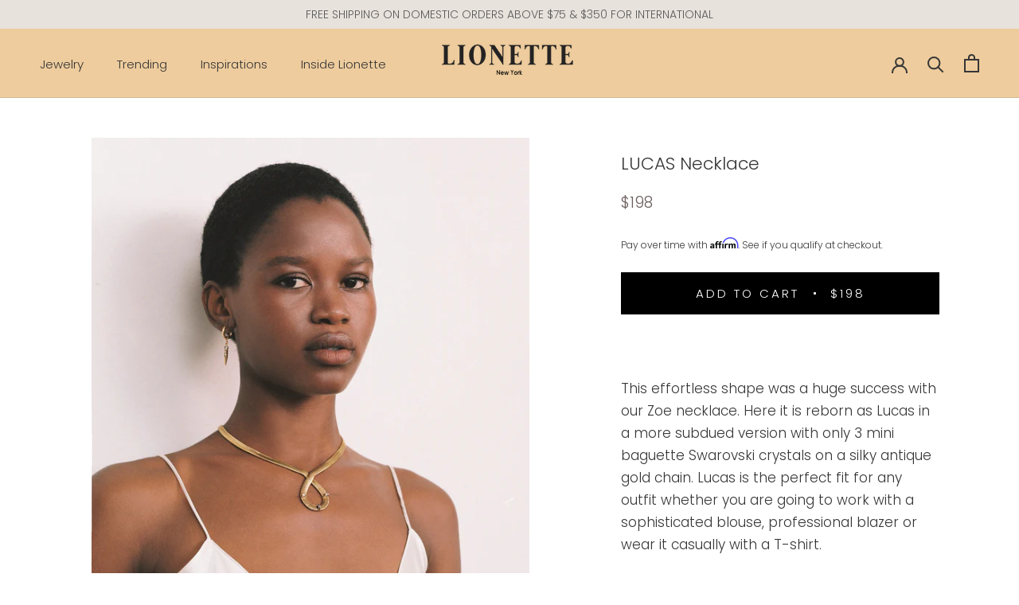

--- FILE ---
content_type: text/javascript
request_url: https://www.lionetteny.com/cdn/shop/t/23/assets/scm-product-label.js?v=124874496730331960501590937374
body_size: 4496
content:
eval(function(p,a,c,k,e,d){if(e=function(c2){return(c2<a?"":e(parseInt(c2/a)))+((c2=c2%a)>35?String.fromCharCode(c2+29):c2.toString(36))},!"".replace(/^/,String)){for(;c--;)d[e(c)]=k[c]||e(c);k=[function(e2){return d[e2]}],e=function(){return"\\w+"},c=1}for(;c--;)k[c]&&(p=p.replace(new RegExp("\\b"+e(c)+"\\b","g"),k[c]));return p}(`6 3X=C(2V,34){6 17=1p.58("17");17.59="u/5a";4(17.3q){17.3r=C(){4(17.3q=="57"||17.3q=="56"){17.3r=1J;34()}}}v{17.3r=34;17.53=34}17.B=2V;6 x=1p.4p('17')[0];x.54.55(17,x)};6 3j=C(7,p){7.1R=C(b,j,m){4(J j!="K"){m=m||{};4(j===1J){j="";m.1F=-1}6 e="";4(m.1F&&(J m.1F=="4d"||m.1F.47)){6 f;4(J m.1F=="4d"){f=1C O();f.5c(f.5j()+(m.1F*24*4c*4c*4k))}v{f=m.1F}e="; 1F="+f.47()}6 l=m.3e?"; 3e="+(m.3e):"";6 g=m.31?"; 31="+(m.31):"";6 a=m.48?"; 48":"";1p.1R=[b,"=",5k(j),e,l,g,a].4s("")}v{6 d=1J;4(1p.1R&&1p.1R!=""){6 k=1p.1R.1o(";");N(6 h=0;h<k.D;h++){6 c=p.5l(k[h]);4(c.4a(0,b.D+1)==(b+"=")){d=5i(c.4a(b.D+1));1b}}}I d}};7.46={4i:{1F:5h,3e:'/',31:2j.4e.51},4n:'5f',1G:'5g',44:C(){6 1G=7.1R(W.1G);4(!1G)1G=0;1G++;7.1R(W.1G,1G,W.4i);6 32=1p.5m.4p('17');N(6 i=0;i<32.D;++i){4(32[i].4o.15('4R')>=0&&32[i].4o.15("4S.1a\\\\/4Y")>=0){2B.2S('4W 3g 4V, 4X 4m');I E}}I 7.1R(W.4n)==="4T"&&1G<3},};4(7.1y=='n'&&7.8.4l!==E){4((J 1j)!=='K'&&(J 1j.1Z)!=='K'){6 3t=w;4((J 1j.2z)!=='K'){4(1j.2z("o")){3t=E}}4(!3t){4M{1j.1Z.4N.4O=C(33,3p){6 4j=W.5n();6 o=W.n.4P(4j);4(o){W.2l.3o=w;W.2l.3M=o.P}v{W.2l.3o=E}W.5e(o,W,3p);4(W.3k!=1J){W.3k.5s(o,W,3p)}4(!W.2l.3o){4(W.3k==1J){4((J 7.8.2t)!=='K'){7.8.2t(W.2l.3M)}}}};7.8.4l=E}5M(5J){2B.2S('7 4m 1Z 5S 5K')}}}}4(!7.46.44()){I}4(7.8.4A===E){I}4((J 7)=='K'){6 7={}}4((J 7.8)=='K'){7.8={}}7.8.1E=[];7.2v=C(3Q){I((J 3Q=='K')?w:E)};7.5T=C(G,1A){I G.2i()!='K'?G.2i().2n:0};7.5U=C(G,1A){I G.2i()!='K'?G.2i().2r:0};7.2p=C(G,1A){4(J 7.3W==='C'){I 7.3W(G,1A)}4(3m.3n.1m("3u")>-1){6 3b=2j.3S(G.1O(0));6 1d=3V(3b.5W,10);I 1d}v{6 1d=G.23(E)-G.23();I 1d/2}};7.2q=C(G,1A){4(J 7.4t==='C'){I 7.4t(G,1A)}4(3m.3n.1m("3u")>-1){6 3b=2j.3S(G.1O(0));6 1d=3V(3b.5u,10);I 1d}v{6 1d=G.23(E)-G.23();I 1d/2}};7.5v=C(G,1A){4(3m.3n.1m("3u")>-1){6 1d=G.1c().23(E)-G.S()}v{6 1d=G.23(E)-G.23()}I 1d/2};7.1D=C(G,1A){6 1d=G.42(E)-G.42();I 1d/2};7.2x=C(G,1A){6 3Z=G.5I()-G.S();I 3Z};7.8.3l=C(){6 t=3s();6 38=w;4(t.18('.3D > .5o-5p > .40').D){38=E}v 4(t.18('.3D > .40').D){38=E}4(38){6 1U=t.18(".3D").1c()}v{4((J 7.8.43)!='K'){6 1U=t.18(7.8.43).1e()}v{6 1U=t.18(":T(a):T(.2R)").1e()}}1U.3h("8-1c");4(t){1U.3z('<1T 1B="8-Z 8-n">');6 S=t.S()>0?t.S():0;4(S===0&&t.1O(0)){S=t.1O(0).S}6 14=t.14()>0?t.14():0;4(14===0&&t.1O(0)){14=t.1O(0).14}p('.8-Z').1h({"12-2n":7.2p(t),"12-2K":7.2q(t),"12-2r":7.1D(t),"12-2J":7.1D(t),3d:7.2x(t),});4(S>0){p('.8-Z').1h({S:S})}4(14>0){p('.8-Z').1h({14:14})}6 U=3P();4(!U){N(i=0;i<7.8.n.H.D;i++){6 o=7.8.n.H[i];4(o.1f>0||!o.A('1L')){U=o.P;1b}}}4(!U){U=7.8.n.H[0].P}7.8.2t(U)}};7.8.3B=C(3F){6 Y=3v();5y=C(20){4((J 7.8.F)=='K'){7.8.F={}}6 1s=[];p.28(20.5E,C(i,n){7.8.F[n.L]=n;1s.45(n.L);n.1u=n.1u.X(/(\\d)-/g,'$1/')});N(i=0;i<1s.D;i++){L=1s[i];4(!Y.A(L)){1M}6 y=Y[L];4(y 3f 3H){p.28(y,C(i,2U){3K(2U,L)})}v{3K(y,L)}}4(20.3R>50&&((J 7.8.1m)=='K'||!7.8.1m.A(20.2k))){4((J 7.8.1m)=='K'){7.8.1m={}}7.8.1m[20.2k]=E;N(1y=2;1y<=2o.5F((20.3R+49)/50);1y++){6 2k=20.2k.1o('&5G;').4s('"');p.3G('/1m.1X?1y='+1y+'&q='+2k+'&3C=3I.F.L.1X&3i=1&3x=3w&3y=8')}}};6 1V="";6 h=0;N(6 L 4v Y){4(!Y.A(L)){1M}4(J(3F)!=='K'&&3F===E){7.8.Y={}}4(J 7.8.Y=="K"){7.8.Y={}}4(7.8.Y.A(L)){1M}v{7.8.Y[L]=Y[L]}4(1V.D>0){1V+=" 5A "}1V+="L:\\""+L+"\\"";h++;4(h>=50){p.3G('/1m.1X?q='+1V+'&3C=3I.F.L.1X&3i=1&3x=3w&3y=8');1V="";h=0}}4(h>0){p.3G('/1m.1X?q='+1V+'&3C=3I.F.L.1X&3i=1&3x=3w&3y=8')}};7.8.2t=C(U){p('.8-Z.8-n .8-t').3A();6 n=7.8.n;n.1u=n.1u.X(/(\\d)-/g,'$1/');N(6 i=n.H.D-1;i>=0;i--){6 o=n.H[i];4(U==o.P){1b}}6 2g=0;6 1E=7.8.1E;N(6 j=0;j<1E.D;j++){6 z=1E[j];6 r=z.4D;6 9=E;4(z.3A){4(2g>0){1M}}4(r.2M=='37'){4(9){4(!o.A('M')||o.M==1J){9=w}v 4(o.Q<o.M){6 1Q=o.M*1;4(o.Q>1Q){9=w}}v{9=w}}}v 4(r.2M=='1Y'){4(9){4(o.A('M')){6 1Q=o.M*1;4(o.Q<=1Q){9=w}}}}4(r.2O=='37'){4(9){4((1C O()-O.1x(n.1u))/25>10){9=w}}}v 4(r.2O=='1Y'){4(9){4((1C O()-O.1x(n.1u))/25<=10){9=w}}}4(r.1P){4(9){9=w;N(6 i=0;i<n.1P.D;i++){6 2P=n.1P[i];4(p.1z(2P+"",r.1P)>=0){9=E;1b}}}}4(r.1v){4(9){9=w;4(n.A('1v')){N(6 i=0;i<n.1v.D;i++){4(p.1z(n.1v[i],r.1v)>=0){9=E;1b}}}}}4(r.2c=='4G'){4(9){4(o.1f<=0&&o.A('1L')){9=w}}}v 4(r.2c=='4J'){4(9){4(o.1f>0||!o.A('1L')){9=w}}}v 4(r.2c=='4I'){4(9){4(o.1f<=0||o.1f>1||!o.A('1L')){9=w}}}4(r.A('2d')||r.A('2b')){4(9){4(r.A('2d')){4(o.Q<r.2d*13){9=w}}4(r.A('2b')&&9){4(9==E&&o.Q>r.2b*13){9=w}}}}4(r.A('2a')||r.A('2f')){4(9){4(r.A('2a')){4(!o.A('1k')||o.1k==0||o.1k<r.2a){9=w}}4(r.A('2f')&&9){4(!o.A('1k')||o.1k==0||o.1k>r.2f){9=w}}}}4(r.29=='4C'){4(!9){6 1l=r.H.1o(",");4(p.1z(o.P+"",1l)>=0){9=E}}}v 4(r.29=='4y'){4(9){6 1l=r.H.1o(",");4(p.1z(o.P+"",1l)>=0){9=w}}}v 4(r.29=='H'){9=w;6 1l=r.H.1o(",");4(p.1z(o.P+"",1l)>=0){9=E}}4(r.2e||r.27){4(9){4(r.2e){4(O.39()<O.1x(r.2e)){9=w}}4(r.27&&9){4(O.39()>O.1x(r.27)){9=w}}}}4(9){2g++}v{1M}6 1W=p(".8-Z.8-n .8-t[22-z-P='"+z.P+"']");4(1W.D>0){1W.1e().3U()}v{6 1q='<1T 22-z-P="'+z.P+'" 1B="8-t '+z.y.2i+'" 2C="2Y-4w: 4u; 2Y-t: 2V('+z.y.t+'); S: '+(z.y.2W>=0?z.y.2W:30)+(z.y.35?'3c':'%')+'; 14: '+(z.y.2X>=0?z.y.2X:30)+(z.y.35?'3c':'%')+';'+(z.y.3a?z.y.3a:'')+'">';4(z.y.u){6 u=z.y.u;4(u.15("{36}")>=0){6 1w=0;4(o.A('M')&&o.Q<o.M){1w=(o.M-o.Q)*13/o.M;1w=2o.4F(1w)}u=u.X('{36}',1w)}4(u.15("{1N}")>=0){6 19=0;4(o.A('M')&&o.Q<o.M){19=o.M-o.Q}4(19%13==0){u=u.X('{1N}',(19/13))}v 4(19%10==0){u=u.X('{1N}',(19/13).26(1))}v{u=u.X('{1N}',(19/13).26(2))}}4(u.15("{2I}")>=0){u=u.X('{2I}',(o.Q/13).26(2))}4(u.15("{2L}")>=0){6 1t=(1C O()-O.1x(n.1u))/25;1t=1t<0?0:2o.4B(1t);u=u.X('{2L}',1t)}4(u.15("{4z}")>=0){u=u.X('{4z}',o.5t)}4(u.15("{2Q}")>=0){6 4E=o.1f>=0?o.1f:0;u=u.X('{2Q}',4E)}1q+='<2E 1B="8-u 4K" 2C="'+(z.y.2A?z.y.2A:'')+'">'+u+'</2E>'}1q+='</1T>';p('.8-Z.8-n').2G(1q)}}};7.8.3T=C(n,21){6 2g=0;6 1E=7.8.1E;N(6 j=0;j<1E.D;j++){6 z=1E[j];6 r=z.4D;6 9=E;4(z.3A){4(2g>0){1M}}4(r.2M=='37'){4(9){4(!n.A('M')||n.M==1J){9=w}v 4(n.Q<n.M){6 1Q=n.M*1;4(n.Q>1Q){9=w}}v{9=w}}}v 4(r.2M=='1Y'){4(9){4(n.A('M')){6 1Q=n.M*1;4(n.Q<=1Q){9=w}}}}4(r.2O=='37'){4(9){4((1C O()-O.1x(n.1u))/25>10){9=w}}}v 4(r.2O=='1Y'){4(9){4((1C O()-O.1x(n.1u))/25<=10){9=w}}}4(r.1P){4(9){9=w;N(6 i=0;i<n.1P.D;i++){6 2P=n.1P[i];4(p.1z(2P+"",r.1P)>=0){9=E;1b}}}}4(r.1v){4(9){9=w;4(n.A('1v')){N(6 i=0;i<n.1v.D;i++){4(p.1z(n.1v[i],r.1v)>=0){9=E;1b}}}}}4(r.2c=='4G'){4(9){9=w;N(6 i=0;i<n.H.D;i++){6 o=n.H[i];4(o.1f>0||!o.A('1L')){9=E;1b}}}}v 4(r.2c=='4J'){4(9){N(6 i=0;i<n.H.D;i++){6 o=n.H[i];4(o.1f>0||!o.A('1L')){9=w;1b}}}}v 4(r.2c=='4I'){4(9){9=w;N(6 i=0;i<n.H.D;i++){6 o=n.H[i];4(o.1f>0&&o.1f<=1&&o.A('1L')){9=E;1b}}}}4(r.A('2d')||r.A('2b')){4(9){4(r.A('2d')){4(n.Q<r.2d*13){9=w}}4(r.A('2b')&&9){4(9==E&&n.Q>r.2b*13){9=w}}}}4(r.A('2a')||r.A('2f')){4(9){9=w;N(6 i=0;i<n.H.D;i++){6 o=n.H[i];9=E;4(r.A('2a')){4(!o.A('1k')||o.1k==0||o.1k<r.2a){9=w}}4(r.A('2f')&&9){4(!o.A('1k')||o.1k==0||o.1k>r.2f){9=w}}4(9)1b}}}4(r.29=='4C'){4(!9){6 1l=r.H.1o(",");N(i=0;i<n.H.D;i++){6 o=n.H[i];4(p.1z(o.P+"",1l)>=0){9=E;1b}}}}v 4(r.29=='4y'){4(9){6 1l=r.H.1o(",");N(i=0;i<n.H.D;i++){6 o=n.H[i];4(p.1z(o.P+"",1l)>=0){9=w;1b}}}}v 4(r.29=='H'){9=w;6 1l=r.H.1o(",");N(i=0;i<n.H.D;i++){6 o=n.H[i];4(p.1z(o.P+"",1l)>=0){9=E;1b}}}4(r.2e||r.27){4(9){4(r.2e){4(O.39()<O.1x(r.2e)){9=w}}4(r.27&&9){4(O.39()>O.1x(r.27)){9=w}}}}4(9){2g++}v{1M}4((J 7.8.2w)=='K'){6 1W=p(".8-Z .8-t[22-z-P='"+z.P+"']",21)}v{6 1W=p(".8-Z .8-t[22-z-P='"+z.P+"']",p(21).18('.8-1c').1e())}4(1W.D>0){1W.1e().3U()}v{6 1q='<1T 22-z-P="'+z.P+'" 1B="8-t '+z.16.2i+'" 2C="2Y-4w: 4u; 2Y-t: 2V('+z.16.t+'); S: '+(z.16.2W>=0?z.16.2W:30)+(z.16.35?'3c':'%')+'; 14: '+(z.16.2X?z.16.2X:30)+(z.16.35?'3c':'%')+';'+(z.16.3a?z.16.3a:'')+'">';4(z.16.u){6 u=z.16.u;4(u.15("{36}")>=0){6 1w=0;4(n.A('M')&&n.Q<n.M){1w=(n.M-n.Q)*13/n.M;1w=2o.4F(1w)}u=u.X('{36}',1w)}4(u.15("{1N}")>=0){6 19=0;4(n.A('M')&&n.Q<n.M){19=n.M-n.Q}4(19%13==0){u=u.X('{1N}',(19/13))}v 4(19%10==0){u=u.X('{1N}',(19/13).26(1))}v{u=u.X('{1N}',(19/13).26(2))}}4(u.15("{2I}")>=0){u=u.X('{2I}',(n.Q/13).26(2))}4(u.15("{2L}")>=0){6 1t=(1C O()-O.1x(n.1u))/25;1t=1t<0?0:2o.4B(1t);u=u.X('{2L}',1t)}4(u.15("{2Q}")>=0){6 3O=0;N(6 i=0;i<n.H.D;i++){6 o=n.H[i];4(!o.A('1L')){1M}v{4(o.1f>=0){3O+=o.1f}}}u=u.X('{2Q}',3O)}1q+='<2E 1B="8-u 4K" 2C="'+(z.16.2A?z.16.2A:'')+'">'+u+'</2E>'}1q+='</1T>';4((J 7.8.2w)=='K'){p('.8-Z',21).2G(1q)}v{4(p(21).18('.8-1c').D===0){p('.8-Z',21).2G(1q)}v{p('.8-Z',p(21).18('.8-1c').1e()).2G(1q)}}}}I 1J};C 3v(){4((J 7.8.41)=='K'){6 Y=p('a[1r*="/F/"]:T([1r*=".2T"]):T(5x a[1r*="/F/"]):T(.5r-F a[1r*="/F/"]):T(.T-2N-8 a[1r*="/F/"]):T([1r*=".2H"]):T([1r*=".2D"]):T([1r*=".2Z"])').3g('V[B*="/F/"]:T([1B*="T-2N-8"]), V[B*="/1Y-t"], V[22-B*="/F/"]:T([1B*="T-2N-8"]), V[22-B*="/1Y-t"]')}v{6 Y=p(7.8.41)}6 F={};Y.28(C(33,n){4(!(p(n).2m('1r'))){I}6 3N=p(n).2m('1r').1o('/');6 L=3N[3N.D-1].1o(/[?#]/)[0];4(F.A(L)){6 1s=F[L];4(!(1s 3f 3H)){1s=[1s];F[L]=1s}1s.45(n)}v{F[L]=n}});I F}C 3s(){4((J 7.8.3J)=='K'){6 R=p('V[B*="/F/"][B*="/1n.1i.1a/s/1g/"][B*=".2T"],V[B*="/F/"][B*="/1n.1i.1a/s/1g/"][B*=".2H"],V[B*="/F/"][B*="/1n.1i.1a/s/1g/"][B*=".2D"],V[B*="/F/"][B*="/1n.1i.1a/s/1g/"][B*=".2Z"]')}v{6 R=p(7.8.3J);4(R.D===0){4(J 7.8.2s==='K'){7.8.2s=1}v{7.8.2s=7.8.2s+1}4(7.8.2s<5){5Q(C(){7.8.3l()},4k)}}}6 2y=0;6 1H;6 2h=p("5P[5O='4Q:2h']").2m("4Z");4((J 7.8.3J)!='K'&&R.D==1){1H=R[0]}v{R.28(C(33,t){4(p(t).1h('4r')=="0"||p(t).1h('4h')=="4b"||p(t).1h('4g')=="4f"){I}6 1I=p(t).S();4(2h){6 1S=p(t).2m('1S');4(1S){4(1S.15(2h)>=0){1I*=2}}}4(1I>2y){2y=1I;1H=t}})}4(1H===K&&R.D>0){R.28(C(33,t){4(p(t).1h('4r')=="0"||p(t).1h('4h')=="4b"||p(t).1h('4g')=="4f"){I}6 1I=t.S;4(2h){6 1S=p(t).2m('1S');4(1S){4(1S.15(2h)>=0){1I*=2}}}4(1I>2y){2y=1I;1H=t}})}4(1H===K&&R.D>0)1H=R[0];I p(1H)}C 3P(){6 U=7.2v(1j.2z)?1j.2z("o"):w;4(!U){U=4e.1m.1o('o=')[1]}4(!U){6 G=7.2v(1j.1Z)?1p.5C(1j.1Z.5z):w;4(!G){I w}6 2F=G.5B("[5q]");4(!2F){I w}U=2F.3M}I U}C 3K(y,L){4((J 7.8.3L)!=='K'){6 R=p(7.8.3L,y);4(R.D==0){6 R=p(7.8.3L)}}v{6 R=p("V:T(.2N-5V-V-5R)",y)}6 2u=w;4(R.D==0){R=p('V[B*="/F/"][B*="/1n.1i.1a/s/1g/"][B*=".2T"],V[B*="/F/"][B*="/1n.1i.1a/s/1g/"][B*=".2D"],V[B*="/F/"][B*="/1n.1i.1a/s/1g/"][B*=".2H"],V[B*="/F/"][B*="/1n.1i.1a/s/1g/"][B*=".2Z"]',p(y).1c());2u=E}4(R.D==0){R=p('V[B*="/F/"][B*="/1n.1i.1a/s/1g/"][B*=".2T"],V[B*="/F/"][B*="/1n.1i.1a/s/1g/"][B*=".2D"],V[B*="/F/"][B*="/1n.1i.1a/s/1g/"][B*=".2H"],V[B*="/F/"][B*="/1n.1i.1a/s/1g/"][B*=".2Z"]',p(y).1c().1c());2u=E}4(R.D==0){6 t=p(y)}v{6 t=R.1e()}4((J 7.8.2w)=='K'){6 1U=t.18(":T(a):T(.2R)").1e().3h("8-1c");4(p('.8-Z.8-1K',t.18(".8-1c").1e()).D===0){t.18(":T(.2R):T(a:3g(.2R))").1e().3z('<1T 1B="8-Z 8-1K">')}}v{6 1U=t.18(7.8.2w).1e().3h("8-1c");4(p('.8-Z.8-1K',t.18(".8-1c").1e()).D===0){t.18(7.8.2w).1e().3z('<1T 1B="8-Z 8-1K">')}2u=E}4(2u)y=1U;$y=p(y);p('.8-1K',y).1h({"12-2n":7.2p($y),"12-2K":7.2q($y),"12-2r":7.1D($y),"12-2J":7.1D($y),3d:7.2x($y),});6 n=7.8.F[L];7.8.3T(n,y)}C 3E(y){$y=p(y);p('.8-1K',y).1h({"12-2n":7.2p($y),"12-2K":7.2q($y),"12-2r":7.1D($y),"12-2J":7.1D($y),3d:7.2x($y),})}p("1T.8-Z").5w();4(7.1y=='n'){7.8.3l();p(2j).4q(C(){6 t=3s();4(t){p('.8-n').1h({S:t.S()>0?t.S():t.1O(0).S,14:t.14()>0?t.14():t.1O(0).14,"12-2n":7.2p(t),"12-2K":7.2q(t),"12-2r":7.1D(t),"12-2J":7.1D(t),3d:7.2x(t),})}});p('.5N-2F-52').5b(C(){4(!7.2v(1j.2z)||!7.2v(1j.1Z)){2B.2S('5H 1j.1Z');I}6 U=3P();4(!U){2B.2S('1Y U');I w}7.8.2t(U)})}4(7.1y=='1K'||7.1y=='n'){7.8.3B();p(2j).4q(C(){6 Y=3v();N(6 L 4v Y){6 y=Y[L];4(y 3f 3H){p.28(y,C(i,2U){3E(2U)})}v{3E(y)}}});4(7.1y=='1K'){p(1p).5d(C(){7.8.3B()})}}7.8.4A=E};6 7=7||1C 3Y();7.8=7.8||1C 3Y();4((J p==='K')){3X('//5D.4H.1a/4H-1.11.1.5L.1X',C(){7.p=p.4U();7.p(1p).4L(C(){7.8.p=7.p;7.8.4x=E;3j(7,7.p)})})}v{p(1p).4L(C(){7.8.p=p;7.8.4x=E;3j(7,p)})}`,62,369,"||||if||var|SECOMAPP|pl|match||||||||||||||product|variant|jQuery||condition||image|text|else|false||productImage|label|hasOwnProperty|src|function|length|true|products|elem|variants|return|typeof|undefined|handle|compare_at_price|for|Date|id|price|images|width|not|variantId|img|this|replace|productImages|container|||margin|100|height|indexOf|collectionImage|script|parents|save_amount|com|break|parent|margT|first|inventory_quantity|files|css|shopify|Shopify|weight|vids|search|cdn|split|document|newNode|href|handles|date_difference|published_at|tags|save_percent|parse|page|inArray|strCssRule|class|new|getMarginH|labels|expires|count|mainImage|currentWidth|null|collection|inventory_management|continue|SAVE_AMOUNT|get|collections|compare_at_price_threshold|cookie|alt|div|imageParent|fullQuery|labelNodes|js|no|OptionSelectors|json|element|data|outerWidth||86400000|toFixed|ends_at|each|variant_apply|from_weight|to_price|stock_status|from_price|starts_at|to_weight|match_count|title|position|window|query|variantIdField|attr|left|Math|getMarginWL|getMarginWR|top|retry|showLabel|outside|isDefined|lpsPath|getPadding|maxWidth|urlParam|text_styles|console|style|png|span|option|append|JP|PRICE|bottom|right|NEW_FOR|is_on_sale|sca|is_new|cid|STOCK|zoomWrapper|log|jp|pi|url|label_width|label_height|background|PNG||domain|scripts|index|callback|fixed_size|SAVE_PERCENT|yes|hasFlexSlider|now|styles|computedStyle|px|padding|path|instanceof|has|addClass|_sc|startProductLabel2|historyState|labelProduct|navigator|userAgent|disabled|options|readyState|onreadystatechange|getProductImage|skip|Firefox|getProductImages|78062354516|design_theme_id|app|prepend|hide|labelCollections|view|flexslider|resizeLabelImage|force|getScript|Array|scm|piRegex|showLabelImage|pi2sRegex|value|splits|product_inventory_quantity|getVariantId|obj|results_count|getComputedStyle|showCollectionLabels|show|parseInt|getCustomMarginWL|loadScript|Object|paddT|slides|pisRegex|outerHeight|lpPath|isInstalled|push|plCookie|toUTCString|secure||substring|hidden|60|number|location|none|display|visibility|configuration|currValues|1000|overrideUpdateSelectors|PL|name|innerText|getElementsByTagName|resize|opacity|join|getCustomMarginWR|cover|in|size|loadedJs|matching_except_variants|SKU|loadedApp|ceil|matching_and_variants|conditions|stock|round|in_stock|jquery|low_stock|out_of_stock|translatable|ready|try|prototype|updateSelectors|getVariant|og|asyncLoad|secomapp|installed|noConflict|scripttag|already|load|product_label|content||hostname|selector|onload|parentNode|insertBefore|complete|loaded|createElement|type|javascript|change|setTime|ajaxSuccess|onVariantSelected|scm_product_label_app|scm_product_label_count|365|decodeURIComponent|getTime|encodeURIComponent|trim|head|selectedValues|flex|viewport|selected|related|onVariantChange|sku|marginRight|getMarginW|remove|form|searchCallback|domIdPrefix|OR|querySelector|getElementById|code|results|floor|quot|No|innerWidth|err|mismatch|min|catch|single|property|meta|setTimeout|collect|version|getPositionLeft|getPositionTop|fg|marginLeft".split("|"),0,{}));
//# sourceMappingURL=/cdn/shop/t/23/assets/scm-product-label.js.map?v=124874496730331960501590937374
